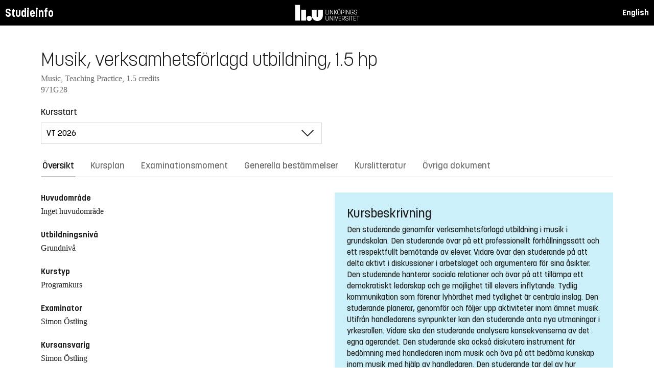

--- FILE ---
content_type: text/html; charset=utf-8
request_url: https://studieinfo.liu.se/kurs/971g28
body_size: 9457
content:
<!DOCTYPE html>
<html lang="sv">
<head>
    <meta charset="utf-8" />
    <meta name="viewport" content="width=device-width, initial-scale=1.0" />
    <title>971G28 Musik, verksamhetsf&#xF6;rlagd utbildning - Studieinfo, Linköpings universitet</title>
    <link rel="stylesheet" href="/lib/select2/dist/css/select2.min.css?v=SnZBxsWDBioGjBVDiSKmq1CH2oR9UdGLNpKbAT8QZnE" />
    
    
        <link rel="stylesheet" href="/css/site.min.css?v=xXE7apSqqPWfwbnP2aAHr6x0t2-x3abz0-6N4MPqFCU" />
    
    <link rel="icon" href="/favicon.ico" />
<script type="text/javascript">!function(T,l,y){var S=T.location,k="script",D="instrumentationKey",C="ingestionendpoint",I="disableExceptionTracking",E="ai.device.",b="toLowerCase",w="crossOrigin",N="POST",e="appInsightsSDK",t=y.name||"appInsights";(y.name||T[e])&&(T[e]=t);var n=T[t]||function(d){var g=!1,f=!1,m={initialize:!0,queue:[],sv:"5",version:2,config:d};function v(e,t){var n={},a="Browser";return n[E+"id"]=a[b](),n[E+"type"]=a,n["ai.operation.name"]=S&&S.pathname||"_unknown_",n["ai.internal.sdkVersion"]="javascript:snippet_"+(m.sv||m.version),{time:function(){var e=new Date;function t(e){var t=""+e;return 1===t.length&&(t="0"+t),t}return e.getUTCFullYear()+"-"+t(1+e.getUTCMonth())+"-"+t(e.getUTCDate())+"T"+t(e.getUTCHours())+":"+t(e.getUTCMinutes())+":"+t(e.getUTCSeconds())+"."+((e.getUTCMilliseconds()/1e3).toFixed(3)+"").slice(2,5)+"Z"}(),iKey:e,name:"Microsoft.ApplicationInsights."+e.replace(/-/g,"")+"."+t,sampleRate:100,tags:n,data:{baseData:{ver:2}}}}var h=d.url||y.src;if(h){function a(e){var t,n,a,i,r,o,s,c,u,p,l;g=!0,m.queue=[],f||(f=!0,t=h,s=function(){var e={},t=d.connectionString;if(t)for(var n=t.split(";"),a=0;a<n.length;a++){var i=n[a].split("=");2===i.length&&(e[i[0][b]()]=i[1])}if(!e[C]){var r=e.endpointsuffix,o=r?e.location:null;e[C]="https://"+(o?o+".":"")+"dc."+(r||"services.visualstudio.com")}return e}(),c=s[D]||d[D]||"",u=s[C],p=u?u+"/v2/track":d.endpointUrl,(l=[]).push((n="SDK LOAD Failure: Failed to load Application Insights SDK script (See stack for details)",a=t,i=p,(o=(r=v(c,"Exception")).data).baseType="ExceptionData",o.baseData.exceptions=[{typeName:"SDKLoadFailed",message:n.replace(/\./g,"-"),hasFullStack:!1,stack:n+"\nSnippet failed to load ["+a+"] -- Telemetry is disabled\nHelp Link: https://go.microsoft.com/fwlink/?linkid=2128109\nHost: "+(S&&S.pathname||"_unknown_")+"\nEndpoint: "+i,parsedStack:[]}],r)),l.push(function(e,t,n,a){var i=v(c,"Message"),r=i.data;r.baseType="MessageData";var o=r.baseData;return o.message='AI (Internal): 99 message:"'+("SDK LOAD Failure: Failed to load Application Insights SDK script (See stack for details) ("+n+")").replace(/\"/g,"")+'"',o.properties={endpoint:a},i}(0,0,t,p)),function(e,t){if(JSON){var n=T.fetch;if(n&&!y.useXhr)n(t,{method:N,body:JSON.stringify(e),mode:"cors"});else if(XMLHttpRequest){var a=new XMLHttpRequest;a.open(N,t),a.setRequestHeader("Content-type","application/json"),a.send(JSON.stringify(e))}}}(l,p))}function i(e,t){f||setTimeout(function(){!t&&m.core||a()},500)}var e=function(){var n=l.createElement(k);n.src=h;var e=y[w];return!e&&""!==e||"undefined"==n[w]||(n[w]=e),n.onload=i,n.onerror=a,n.onreadystatechange=function(e,t){"loaded"!==n.readyState&&"complete"!==n.readyState||i(0,t)},n}();y.ld<0?l.getElementsByTagName("head")[0].appendChild(e):setTimeout(function(){l.getElementsByTagName(k)[0].parentNode.appendChild(e)},y.ld||0)}try{m.cookie=l.cookie}catch(p){}function t(e){for(;e.length;)!function(t){m[t]=function(){var e=arguments;g||m.queue.push(function(){m[t].apply(m,e)})}}(e.pop())}var n="track",r="TrackPage",o="TrackEvent";t([n+"Event",n+"PageView",n+"Exception",n+"Trace",n+"DependencyData",n+"Metric",n+"PageViewPerformance","start"+r,"stop"+r,"start"+o,"stop"+o,"addTelemetryInitializer","setAuthenticatedUserContext","clearAuthenticatedUserContext","flush"]),m.SeverityLevel={Verbose:0,Information:1,Warning:2,Error:3,Critical:4};var s=(d.extensionConfig||{}).ApplicationInsightsAnalytics||{};if(!0!==d[I]&&!0!==s[I]){var c="onerror";t(["_"+c]);var u=T[c];T[c]=function(e,t,n,a,i){var r=u&&u(e,t,n,a,i);return!0!==r&&m["_"+c]({message:e,url:t,lineNumber:n,columnNumber:a,error:i}),r},d.autoExceptionInstrumented=!0}return m}(y.cfg);function a(){y.onInit&&y.onInit(n)}(T[t]=n).queue&&0===n.queue.length?(n.queue.push(a),n.trackPageView({})):a()}(window,document,{
src: "https://js.monitor.azure.com/scripts/b/ai.2.min.js", // The SDK URL Source
crossOrigin: "anonymous", 
cfg: { // Application Insights Configuration
    connectionString: 'InstrumentationKey=d1bd8d6a-14ae-41dc-abdf-e77931196be6'
}});</script></head>
<body>
    <header class="site-header" data-component="header">
    <button id="skip-link" class="primary skip-link">Till innehållet</button>

    <section class="site-header__global">
        <div class="components-appHeader">
            <nav class="liu-navbar navbar--default">
                <div class="liu-navbar-header">
                    <div class="liu-navbar-itemwrapper--left">
                        <div class="liu-navbar-item">
                            <div class="liu-navbar-item-content-left">
                                <a href="/" class="liu-navbar-item-link" title="Home">Studieinfo</a>
                            </div>
                        </div>
                    </div>
                    <div class="liu-navbar-itemwrapper--right">
                        <div class="liu-navbar-item">
                            <div class="liu-navbar-item-content-right">
                                
    <a class="liu-navbar-item-link" href="/en/kurs/971g28">English</a>

                            </div>
                        </div>
                    </div>
                </div>
            </nav>
        </div>
    </section>
</header>

    <main class="site-block">
        <div class="main-container study-guide-main-container">

            

<header>
    <h1>Musik, verksamhetsf&#xF6;rlagd utbildning, 1.5 hp</h1>
    <p class="subtitle">Music, Teaching Practice, 1.5 credits</p>
    <p class="subtitle">971G28</p>
</header>

<div class="study_guide_navigation" data-component="study-guide-navigation">
    <form class="form">
        <div class="row">
            <div class="col-md-6">
                <label for="related_entity_navigation">Kursstart</label>
                <div class="select-box">
                    <select id="related_entity_navigation" class="study_guide_navigation__select">
                                <option value="/kurs/971G28/vt-2026" selected="selected">
                                    VT 2026
                                </option>
                                <option value="/kurs/971G28/vt-2025">
                                    VT 2025
                                </option>
                                <option value="/kurs/971G28/vt-2024">
                                    VT 2024
                                </option>
                                <option value="/kurs/971G28/vt-2023">
                                    VT 2023
                                </option>
                                <option value="/kurs/971G28/vt-2022">
                                    VT 2022
                                </option>
                                <option value="/kurs/971G28/vt-2021">
                                    VT 2021
                                </option>
                                <option value="/kurs/971G28/vt-2020">
                                    VT 2020
                                </option>
                                <option value="/kurs/971G28/vt-2019">
                                    VT 2019
                                </option>
                                <option value="/kurs/971G28/vt-2018">
                                    VT 2018
                                </option>
                                <option value="/kurs/971G28/vt-2017">
                                    VT 2017
                                </option>
                                <option value="/kurs/971G28/vt-2016">
                                    VT 2016
                                </option>
                    </select>
                </div>
            </div>
        </div>
    </form>
</div>

<div>
    <div class="scrollable-tabs">
        <ul class="tabs-nav tabs-nav--line nav nav-tabs nav-justified" role="tablist">
            <li class="tabs-nav__item nav-item" role="presentation">
                <button class="tabs-nav__link nav-link active" data-bs-toggle="tab" data-bs-target="#overview" type="button" role="tab" aria-controls="overview" aria-selected="true">&#xD6;versikt</button>
            </li>
                <li class="tabs-nav__item nav-item" role="presentation">
                    <button class="tabs-nav__link nav-link" data-bs-toggle="tab" data-bs-target="#syllabus" type="button" role="tab" aria-controls="syllabus" aria-selected="false">Kursplan</button>
                </li>
                <li class="tabs-nav__item nav-item" role="presentation">
                    <button class="tabs-nav__link nav-link" data-bs-toggle="tab" data-bs-target="#examination" type="button" role="tab" aria-controls="examination" aria-selected="false">Examinationsmoment</button>
                </li>
                <li class="tabs-nav__item nav-item" role="presentation">
                    <button class="tabs-nav__link nav-link" data-bs-toggle="tab" data-bs-target="#commonRules" type="button" role="tab" aria-controls="commonRules" aria-selected="false">Generella best&#xE4;mmelser</button>
                </li>
                <li class="tabs-nav__item nav-item" role="presentation">
                    <button class="tabs-nav__link nav-link" data-bs-toggle="tab" data-bs-target="#literature" type="button" role="tab" aria-controls="literature" aria-selected="false">Kurslitteratur</button>
                </li>
                <li class="tabs-nav__item nav-item" role="presentation">
                    <button class="tabs-nav__link nav-link" data-bs-toggle="tab" data-bs-target="#documents" type="button" role="tab" aria-controls="documents" aria-selected="false">&#xD6;vriga dokument</button>
                </li>
        </ul>
    </div>

    <div class="tab-content">
        <div id="overview" class="container text-font tab-pane active">
            
<div class="overview-wrapper f-row">
    <section class="overview-content f-col">


            <h2 class="overview-label">Huvudomr&#xE5;de</h2>
Inget huvudomr&#xE5;de
            <h2 class="overview-label">Utbildningsniv&#xE5;</h2>
Grundniv&#xE5;
            <h2 class="overview-label">Kurstyp</h2>
Programkurs
            <h2 class="overview-label">Examinator</h2>
Simon &#xD6;stling
            <h2 class="overview-label">Kursansvarig</h2>
Simon &#xD6;stling
            <h2 class="overview-label">Studierektor eller motsvarande</h2>
Mats Brusman



        <div class="overview-deviation-link">
            <a href="/possibledeviationfromsyllabus">Information om m&#xF6;jliga avsteg fr&#xE5;n kursplan/utbildningsplan</a>
        </div>
    </section>

    <aside class="aside-wrapper f-col">
            <div class="aside-block">
                <h2>Kursbeskrivning</h2>
                <p>Den studerande genomför verksamhetsförlagd utbildning i musik i grundskolan. Den studerande övar på ett professionellt förhållningssätt och ett respektfullt bemötande av elever. Vidare övar den studerande på att delta aktivt i diskussioner i arbetslaget och argumentera för sina åsikter. Den studerande hanterar sociala relationer och övar på att tillämpa ett demokratiskt ledarskap och ge möjlighet till elevers inflytande. Tydlig kommunikation som förenar lyhördhet med tydlighet är centrala inslag. Den studerande planerar, genomför och följer upp aktiviteter inom ämnet musik. Utifrån handledarens synpunkter kan den studerande anta nya utmaningar i yrkesrollen. Vidare ska den studerande analysera konsekvenserna av det egna agerandet. Den studerande ska också diskutera instrument för bedömning med handledaren inom musik och öva på att bedöma kunskap inom musik med hjälp av handledaren. Den studerande tar del av hur handledaren återkopplar och kommunicerar kunskapsbedömning till elever.</p>
            </div>
    </aside>
</div>

    <div class="studyguide-block-full-width">
        <div>VOF = Valbar / Obligatorisk / Frivillig</div>
        <div class="table-responsive">
            <table class="table table-striped study-guide-table">
                <tbody>
                        <tr>
                            <th colspan="2">Kursen ges f&#xF6;r</th>
                            <th>Termin</th>
                            <th>Veckor</th>
                            <th>Spr&#xE5;k</th>
                            <th>Ort/Campus</th>
                            <th>
                                <span title="Valbar/Obligatorisk/Frivillig">
                                    VOF
                                </span>
                            </th>
                        </tr>
                            <tr>
                                <td class="match-content-width">L1FRI</td>
                                <td>
                                    <a href="/program/l1fri/5878">Grundl&#xE4;rarprogrammet med inriktning mot arbete i fritidshem</a>
                                </td>
                                <td>4 (VT 2026)</td>
                                    <td>202604-202604</td>
                                <td>Svenska</td>
                                <td>Norrk&#xF6;ping, Norrk&#xF6;ping</td>
                                <td>
                                    <span title="Valbar">
                                        V
                                    </span>
                                </td>
                            </tr>
                            <tr>
                                <td class="match-content-width">L1FRI</td>
                                <td>
                                    <a href="/program/l1fri/5930">Grundl&#xE4;rarprogrammet med inriktning mot arbete i fritidshem</a>
                                </td>
                                <td>4 (VT 2026)</td>
                                    <td>202604-202604</td>
                                <td>Svenska</td>
                                <td>Norrt&#xE4;lje</td>
                                <td>
                                    <span title="Valbar">
                                        V
                                    </span>
                                </td>
                            </tr>
                            <tr>
                                <td class="match-content-width">L1FRI</td>
                                <td>
                                    <a href="/program/l1fri/5934">Grundl&#xE4;rarprogrammet med inriktning mot arbete i fritidshem</a>
                                </td>
                                <td>4 (VT 2026)</td>
                                    <td>202604-202604</td>
                                <td>Svenska</td>
                                <td>Nyn&#xE4;shamn</td>
                                <td>
                                    <span title="Valbar">
                                        V
                                    </span>
                                </td>
                            </tr>
                </tbody>
            </table>
        </div>
    </div>

        </div>
        <div id="syllabus" class="container text-font tab-pane">
            <div class="f-row">
                
<section class="syllabus f-2col">

        <h2>Huvudomr&#xE5;de</h2>
Inget huvudområde        <h2>Utbildningsniv&#xE5;</h2>
Grundnivå        <h2>F&#xF6;rdjupningsniv&#xE5;</h2>
GXX        <h2>Kursen ges f&#xF6;r</h2>
<ul><li>Grundlärarprogrammet med inriktning mot arbete i fritidshem</li></ul>        <h2>F&#xF6;rkunskapskrav</h2>
<p>-</p>        <h2>L&#xE4;randem&#xE5;l</h2>
<p>Efter avslutad kurs ska den studerande kunna</p><ul><li>planera undervisning i ämnet musik, utifrån gällande styrdokument</li><li>genomföra planerad undervisning med anpassning till elevernas ålder och förutsättningar samt verksamhetens förutsättningar</li><li>utvärdera planerad och genomförd undervisning och reflektera över elevernas lärande</li><li>diskutera dokumentation och bedömning inom ämnet musik med handledaren</li><li>visa ett respektfullt och demokratiskt ledarskap och tydlig kommunikation</li><li>reflektera över konsekvenserna av det egna ledarskapet och agerandet och ge förslag på hur ledarskapet kan utvecklas.</li></ul>        <h2>Kursinneh&#xE5;ll</h2>
<p>Den studerande genomför verksamhetslagd utbildning i ämnet musik i grundskolan. Den studerande övar på ett professionellt förhållningssätt och ett respektfullt bemötande av elever. Vidare övar den studerande på att delta aktivt i diskussioner i arbetslaget och argumentera för sina åsikter. Den studerande hanterar sociala relationer och övar på att tillämpa ett demokratiskt ledarskap och ge möjlighet till elevers inflytande. Tydlig kommunikation som förenar lyhördhet med tydlighet är centrala inslag. Den studerande planerar, genomför och följer upp lektioner inom ämnet musik. Utifrån handledarens synpunkter kan den studerande anta nya utmaningar i yrkesrollen. Vidare ska den studerande analysera konsekvenserna av det egna agerandet. Den studerande ska också diskutera verktyg för bedömning med handledaren inom ämnet musik och öva på att bedöma kunskap inom ämnet musik&nbsp;med hjälp av handledaren. Den studerande tar del av hur handledaren återkopplar och kommunicerar kunskapsbedömning till elever.</p>        <h2>Undervisnings- och arbetsformer</h2>
<p>Verksamhetsf&ouml;rlagd utbildning.</p>        <h2>Examination</h2>
<p>Kursen examineras genom uppvisande av grundläggande sociala och didaktiska lärarförmågor.</p> <p>Examination av tillämpade sociala och didaktiska förmågor begränsas till tre (3) tillfällen.</p><p>En student kan komma att få avbryta den verksamhetsförlagda utbildningen i förtid och bli underkänd om det finns en påtaglig risk för att studenten på grund av grov oskicklighet riskerar att skada en person i verksamheten, t.ex. elev, patient eller motsvarande. Studenten får inte delta i den verksamhetsförlagda utbildningen på nytt innan examinator har kontrollerat och godkänt att studenten har de kunskaper och färdigheter som krävs för att inte riskera att skada en annan person. En student har rätt till maximalt två sådana kontrolltillfällen.</p><p>Den verksamhetsförlagda utbildningen förutsätter en arbetsinsats motsvarande ca 40 timmar per vecka för en heltidsstuderande. Under förutsättning att det finns tillräckligt underlag för bedömning av studentens prestationer under verksamhetsförlagd utbildning i relation till kursens mål får betyg sättas även om studenten har varit delvis frånvarande från den verksamhetsförlagda utbildningen eller avbrutit den i förtid.</p><p>För alla kurser oavsett betygsskala gäller följande:</p><ul><li>Studerande som underkänts två gånger på kursen eller del av kursen har rätt att begära en annan examinator vid förnyat examinationstillfälle.</li></ul><p>För kurser med tregradig betygsskala (U – VG) gäller följande:</p><ul><li>Studerande som godkänts i prov får ej delta i förnyat prov för högre betyg.</li></ul><p>För kurser där obligatoriska moment ingår gäller följande:</p><ul><li>Om det finns särskilda skäl, och om det med hänsyn till det obligatoriska momentets karaktär är möjligt, får examinator besluta att ersätta det obligatoriska momentet med en annan likvärdig uppgift.</li></ul><p>Om LiU: s koordinator för studenter med funktionsnedsättning har beviljat en student rätt till anpassad examination vid salstentamen har studenten rätt till det. &nbsp;</p><p>Om koordinatorn har gett studenten en rekommendation om anpassad examination eller alternativ examinationsform, får examinator besluta om detta om examinator bedömer det möjligt utifrån kursens mål. &nbsp;</p><p>Examinator får också besluta om anpassad examination eller alternativ examinationsform om examinator bedömer att det finns synnerliga skäl och examinator bedömer det möjligt utifrån kursens mål.</p>        <h2>Betygsskala</h2>
Tvågradig skala, U, G        <h2>&#xD6;vrig information</h2>
Kursen reviderad 2020-04-02; Dnr LiU-2020-01361 <p>Planering och genomförande av kurs skall utgå från kursplanens formuleringar. Den kursvärdering som skall ingå i varje kurs skall därför behandla frågan om hur kursen överensstämmer med kursplanen.</p><p>Kursen bedrivs på ett sådant sätt att likvärdiga villkor råder med avseende på kön, könsöverskridande identitet eller uttryck, etnisk tillhörighet, religion eller annan trosuppfattning, funktionsnedsättning, sexuell läggning och ålder.</p><p>Om det föreligger synnerliga skäl får rektor i särskilt beslut ange förutsättningarna för, och delegera rätten att besluta om, tillfälliga avsteg från denna kursplan.</p><h3>Om undervisnings- och examinationsspråk</h3><p>Undervisningsspråk visas på respektive kurstillfälle på fliken "Översikt". Examinationsspråk relaterar till undervisningsspråk enligt nedan:</p><ul><li>Om undervisningsspråk är svenska ges kursen i sin helhet eller till stora delar på svenska. Observera att även om undervisningsspråk är svenska kan delar av kursen ges på engelska. Examinationsspråk är svenska.</li><li>Om undervisningsspråk är svenska/engelska kan kursen i sin helhet ges på engelska vid behov. Examinationsspråk är svenska om kursen ges på svenska eller engelska om kursen ges på engelska.</li><li>Om undervisningsspråk är engelska ges kursen i sin helhet på engelska. Examinationsspråk är engelska.</li></ul>        <h2>Institution</h2>
Institutionen för beteendevetenskap och lärande</section>

                <aside class="aside-wrapper f-col">
                    
<div class="aside-block">
    <h2 class="pseudo-h3">Ladda ner</h2>
    <div>
        <i class="far fa-file-pdf" aria-hidden="true"></i>
        <a target="_blank" href="/pdf/kursplan/971G28/vt-2026"> Komplett kursplan som PDF </a><br />
    </div>
</div>

<div class="aside-block">
    <h2 class="pseudo-h3">Information</h2>
    <div>
        <p><span class="text-label">Kurskod</span><br />971G28</p>
        <p><span class="text-label">Kurstyp</span><br />Programkurs</p>
        <p><span class="text-label">Fakultet</span><br />Utbildningsvetenskap</p>
        <p><span class="text-label">G&#xE4;ller fr&#xE5;n</span><br />2024 VT</p>
            <p><span class="text-label">Fastst&#xE4;lld av</span><br />Styrelsen f&#xF6;r utbildningsvetenskap</p>
            <p><span class="text-label">Fastst&#xE4;llandedatum</span><br />2015-11-12</p>
            <p><span class="text-label">Reviderad av</span><br />Utbildningsvetenskaps n&#xE4;mnd f&#xF6;r kursplaner</p>
            <p><span class="text-label">Revideringsdatum</span><br />2021-03-08; 2019-09-10; 2021-12-06</p>
            <p><span class="text-label">Diarienummer</span><br />LiU-2021-01254; LiU-2021-01086; LiU-2019-02897; LiU 2012-00259</p>
    </div>
</div>

                </aside>
            </div>
        </div>
        <div id="examination" class="container text-font tab-pane ">
            

<div class="studyguide-block-full-width">
        <table class="table table-striped examinations-codes-table">
            <tr>
                <th>Kod</th>
                <th>Ben&#xE4;mning</th>
                <th>Omfattning</th>
                <th>Betygsskala</th>
            </tr>
                <tr>
                    <td>OBL1</td>
                    <td>Inl&#xE4;mningsuppgift: reflektion kring yrkesrollen</td>
                    <td>
                            <span>
                                0 hp
                            </span>
                    </td>
                    <td>D</td>
                </tr>
                <tr>
                    <td>TSDF</td>
                    <td>Till&#xE4;mpade sociala och didaktiska l&#xE4;rarf&#xF6;rm&#xE5;gor</td>
                    <td>
                            <span>
                                1.5 hp
                            </span>
                    </td>
                    <td>U, G</td>
                </tr>
        </table>
        <div>
            
        </div>
</div>
        </div>
        <div id="commonRules" class="container text-font tab-pane ">
            

<div class="studyguide-block common-rules">
</div>
<div class="text-content">
    <a href="https://liuonline.sharepoint.com/sites/student-rattigheter-och-skyldigheter/SitePages/Home.aspx" class="external" target="_blank">R&#xE4;ttigheter och skyldigheter som student (inloggning kr&#xE4;vs)</a>
    <br/>
    <a href="https://styrdokument.liu.se/Regelsamling/Innehall/Utbildning%20p%C3%A5%20grund-%20och%20avancerad%20niv%C3%A5" class="external" target="_blank">Link&#xF6;pings universitets generella regelverk</a>
</div>
        </div>
        <div id="literature" class="container text-font tab-pane ">
            
<div class="studyguide-block course-literature">
            <div class="alert alert-warning" role="alert">
                <i class="fa fa-info-circle" aria-hidden="true"></i>
                Litteraturlistan &#xE4;r prelimin&#xE4;r.
            </div>
            <div>
                Det finns ingen kurslitteratur tillg&#xE4;nglig p&#xE5; studieinfo f&#xF6;r den h&#xE4;r kursen.
            </div>
</div>
        </div>
        <div id="documents" class="container text-font tab-pane ">
            
<div class="studyguide-block">
        <p>
            <p>Denna flik innehåller det material som är publikt i Lisam. Den information som publiceras här är inte juridiskt bindande, sådant material hittar du under övriga flikar på denna sida.</p>
<p>Det finns inga filer att visa.</p>
        </p>
</div>
        </div>
    </div>
</div>
        </div>
    </main>

    
<footer class="components-appFooter" data-component="footer">
    <div class="footer-itemwrapper--left">
        <div class="footer-item">
            <div>
                <span>Kontakt: Infocenter,</span> <a href="mailto:infocenter@liu.se" class="footer-item-link" title="Epost till infocenter">infocenter@liu.se</a>
            </div>
        </div>
    </div>
    <div class="footer-itemwrapper--right">
        <div class="footer-item">
            <a href="https://liuonline.sharepoint.com/sites/student/SitePages/Home.aspx" target="_blank" class="footer-item-link" title="Liunet student"><i class="bt bt-external-link bt-md" aria-hidden="true"></i> Liunet student</a>
        </div>
        <div class="footer-item">
            <a href="https://liu.se/utbildning" target="_blank" class="footer-item-link" title="LiU Utbildning"><i class="bt bt-external-link bt-md" aria-hidden="true"></i> LiU Utbildning</a>
        </div>
    </div>
</footer>


    <script src="/lib/jquery/dist/jquery.min.js"></script>
    <script src="/lib/bootstrap/dist/js/bootstrap.bundle.min.js"></script>
    <script src="/lib/select2/dist/js/select2.min.js"></script>
    
    
        <script src="/js/site.min.js?v=Z4IkYVwLMT8Pj-Abhmdb425nrIYqQS4K3hx8yCGl9yc"></script>
    
    
</body>
</html>

--- FILE ---
content_type: text/javascript
request_url: https://studieinfo.liu.se/js/site.min.js?v=Z4IkYVwLMT8Pj-Abhmdb425nrIYqQS4K3hx8yCGl9yc
body_size: 3926
content:
var ProgramPlan=function(i,t){function e(e){this.el=e,this.$el=i(e),this.$otherInfoButtons=this.$el.find(".other-information-button"),this.showOnlySpecializationFilter=this.el.querySelector(".show-only-specialization"),this.vofFilter=this.el.querySelectorAll(".vof-filter input"),this.specializationFilter=this.el.querySelector(".specializations-filter"),this.fieldOfStudyFilter=this.el.querySelector(".field-of-study-filter"),this.semesters=this.el.querySelectorAll(".js-semester"),this.specializations=this.el.querySelectorAll(".specialization"),this.courses=this.el.querySelectorAll(".main-row, .details-row "),this.registerEvents(),new t(this.el)}e.prototype.registerEvents=function(){this.$otherInfoButtons.click(this.toggleOtherInformation.bind(this)),this.specializationFilter.onchange=this.applyFilter.bind(this),this.fieldOfStudyFilter.onchange=this.applyFilter.bind(this),this.showOnlySpecializationFilter.onchange=this.applyFilter.bind(this);for(var e=0,t=this.vofFilter.length;e<t;e++)this.vofFilter[e].onchange=this.applyFilter.bind(this)},e.prototype.toggleOtherInformation=function(e){e.preventDefault();var t=i(e.target).closest(".main-row"),e=t.data("id");this.$el.find('.details-row[data-id="'+e+'"]').toggleClass("expanded"),t.toggleClass("expanded")},e.prototype.applyFilter=function(e){for(var t=this.specializationFilter.value,i=this.fieldOfStudyFilter.value,s=this.showOnlySpecializationFilter.checked,l=!t,n=Array.prototype.slice.call(this.vofFilter).map(function(e){return e.value}),a=Array.prototype.slice.call(this.vofFilter).filter(function(e){return e.checked}).map(function(e){return e.value}),r=0;r<this.courses.length;++r){var o=this.courses[r],d=o.dataset.fieldOfStudy.split("|"),c=!i||-1<d.indexOf(i),d=o.dataset.vof.split("/").some(function(e){return-1<a.indexOf(e)||n.indexOf(e)<0});o.style.display=c&&d?"":"none"}for(var u=0;u<this.specializations.length;++u){var h=this.specializations[u],f=C(h,".main-row"),g=!h.dataset.specialization,p=!g&&(l||h.dataset.specialization===t);h.style.display=f&&(g&&!s||p)?"":"none";for(var m=h.querySelectorAll(".period"),y=0;y<m.length;++y){var v=m[y];v.style.display=C(v,".main-row")?"":"none"}}for(var b=0;b<this.semesters.length;++b){var S=this.semesters[b];S.style.display=C(S,".specialization")?"":"none"}};var C=function(e,t){t=e.querySelectorAll(t);return 0<Array.prototype.slice.call(t).filter(function(e){return"none"!==e.style.display}).length};return e},navSelect=document.querySelector(".study_guide_navigation__select");navSelect&&(navSelect.onchange=function(){document.location.href=navSelect.value}),$(function(){var e=window.location.hash;!e||(e=document.querySelector("button[data-bs-target='"+e+"']"))&&(e.click(),window.scrollTo(0,0)),$(".nav-link").on("click",function(){var e=$(this).attr("data-bs-target");history.pushState({},"",e)})});var TableSorter=function(){function e(e){this.el=e,this.headers=e.querySelectorAll("[data-sortable]"),this.tbodies=e.querySelectorAll("tbody"),this.el.classList.add("tablesorter");for(var t=0;t<this.headers.length;++t){var i=this.headers[t];i.classList.add("tablesorter-header");var s=document.createElement("span");s.classList.add("table-header-icon"),i.appendChild(s),i.addEventListener("click",this.sort.bind(this),!1)}}e.prototype.sort=function(e){var t;if(e.target.classList.contains("tablesorter-header"))t=e.target;else{if(!e.target.parentNode.classList.contains("tablesorter-header"))return;t=e.target.parentNode}var i=this.el.dataset.sortBy==t.cellIndex&&!("true"===this.el.dataset.sortDesc);this.el.dataset.sortBy=t.cellIndex,this.el.dataset.sortDesc=i,l(this.headers,t.cellIndex,i);for(var s=0;s<this.tbodies.length;s++)n(this.tbodies[s],i,t)};var l=function(e,t,i){for(var s=0;s<e.length;s++){var l=e[s];l.cellIndex===t?(l.classList.add(i?"desc":"asc"),l.classList.remove(i?"asc":"desc")):(l.classList.remove("desc"),l.classList.remove("asc"))}},n=function(e,t,i){var s=t?-1:1,l=Number(i.cellIndex),e=e.querySelectorAll("tr.main-row"),n=Array.prototype.slice.call(e),a=c(i);n.sort(function(e,t){return a(e,t,l,s)});for(var r=0;r<n.length;r++){var o=n[r];o.parentNode.appendChild(o);var d=o.parentNode.querySelector('tr.details-row[data-id="'+o.dataset.id+'"]');o.parentNode.appendChild(d)}},c=function(e){switch(e.dataset.sortable){case"vof":return s;case"number":return i;default:return t}},t=function(e,t,i,s){var l=a(e,i),n=a(t,i),n=l.localeCompare(n)*s;return 0==n?o(e,t,i,s):n},i=function(e,t,i,s){var l=a(e,i),n=a(t,i),l=l.replace(/\*+$/g,""),n=n.replace(/\*+$/g,""),n=((Number(l)||0)-(Number(n)||0))*s;return 0==n?o(e,t,i,s):n},a=function(e,t){return e.querySelectorAll("td")[t].innerText},r=["o","o/v","v","f"];-1<window.location.href.indexOf(window.location.origin+"/en")&&(r=["c","c/e","e","v"]);var s=function(e,t,i,s){var l=r.indexOf(e.dataset.vof.toLowerCase()),n=r.indexOf(t.dataset.vof.toLowerCase());if(l<0)return-1*s;if(n<0)return+s;n=(l-n)*s;return 0==n?o(e,t,i,s):n},o=function(e,t,i,s){e=e.dataset.courseCode||"",t=t.dataset.courseCode||"";return e.localeCompare(t)*s};return e},Accordion=function(t,s){function e(e){this.el=e,this.$el=t(e),this.accordionHead=this.$el.find(".js-accordion-head"),this.$toggleElement=GetToggleElement(this),this.toggleElementHeight=this.$toggleElement.getSize().height,this.updateKeyframeRules(),this.events()}return e.prototype.events=function(){var i=this;i.accordionHead.clickToggle({targetIsParent:!0,targetClass:"is-toggled"}).click(function(){toggleElement=GetToggleElement(i),toggleElement.hasClass("animateVisibility")?(toggleElement.removeClass("finished-animation"),setAnimation(toggleElement)):toggleElement.attr("aria-hidden")&&("false"===toggleElement.attr("aria-hidden")?toggleElement.attr("aria-hidden","true"):toggleElement.attr("aria-hidden","false")),toggleElement.focus()}),i.$toggleElement.on("animationend",function(e){t(e.currentTarget).hasClass("fade-out-visibility")&&s.scrollTo(t(".scrollable-tabs"),!0),i.updateKeyframeRules()}),t(".scrollable-tabs").find(".tabs-nav__item a").click(function(e){var t=GetToggleElement(i);t.addClass("finished-animation"),t.hasClass("fade-out-visibility")&&t.hide()})},e.prototype.findKeyframesRule=function(e){for(var t=document.styleSheets,i=0;i<t.length;++i)for(var s=0;s<t[i].cssRules.length;++s)if(t[i].cssRules[s].type===window.CSSRule.KEYFRAMES_RULE&&t[i].cssRules[s].name===e)return t[i].cssRules[s];return null},e.prototype.updateKeyframeRules=function(){var e=this.findKeyframesRule("fadeInVisibility"),t=this.findKeyframesRule("fadeOutVisibility");e.deleteRule("0%"),e.deleteRule("100%"),t.deleteRule("0%"),t.deleteRule("100%"),e.appendRule("0% { max-height:0px; }"),e.appendRule("100% { max-height:"+this.toggleElementHeight+"px; }"),t.appendRule("0% { max-height:"+this.toggleElementHeight+"px; padding-top: 30px; padding-bottom: 10px; }  "),t.appendRule("100% { max-height:0px; padding-top: 0px; padding-bottom: 0px; } ")},e};function setAnimation(e){e.hasClass("fade-in-visibility")?(e.show(),e.addClass("fade-out-visibility"),e.removeClass("fade-in-visibility")):(e.hasClass("fade-out-visibility"),e.show(),e.addClass("fade-in-visibility"),e.removeClass("fade-out-visibility"))}function GetToggleElement(e){var t=e.accordionHead.next(".toggle-content");return t=0===(t=0===t.length?e.accordionHead.parent().next(".toggle-content"):t).length?e.accordionHead.parent().find(".toggle-content"):t}var SetupStudyGuideSearch=function(){$("#searchtype-select").select2({width:"100%",dropdownCssClass:"custom-select2dd",selectionCssClass:"custom-select2selection",minimumResultsForSearch:1/0}).on("select2:select",function(e){onSelectedTypeChanged(e.target)}),$("#mainfieldofstudy-select").select2({width:"100%",dropdownCssClass:"custom-select2dd",selectionCssClass:"custom-select2selection",matcher:select2Matcher}).on("select2:select",function(e){onMainFieldOfStudyChanged(e.target)})};function filterCourses(s){var l=0;[...document.getElementsByClassName("sr-course")].forEach((e,t,i)=>{""===s||e.classList.contains("mfid"+s)?(e.classList.remove("hidden"),l++):e.classList.add("hidden")});var e=document.getElementById("search-results-course-hits");null!==e&&(e.innerHTML=l)}function filterCoursesByMainFieldOfStudy(e){e=void 0===e?"":e.options[e.selectedIndex].value;filterCourses(e);const t=new URL(window.location.href);t.searchParams.set("MainFieldOfStudy",e),history.replaceState&&history.replaceState(history.state,"",t)}function onSelectedTypeChanged(e){var t=e.options[e.selectedIndex].value,i=document.getElementById("study-guide-search-results-course"),s=document.getElementById("study-guide-search-results-programme"),e=document.getElementById("mainfieldofstudy-filter");"programme"===t?(null!==i&&i.classList.add("hidden"),null!==s&&s.classList.remove("hidden"),null!==e&&e.classList.add("hidden"),filterCoursesByMainFieldOfStudy()):"course"===t?(null!==i&&i.classList.remove("hidden"),null!==s&&s.classList.add("hidden"),null!==e&&e.classList.remove("hidden"),filterCoursesByMainFieldOfStudy(document.getElementById("mainfieldofstudy-select"))):(null!==i&&i.classList.remove("hidden"),null!==s&&s.classList.remove("hidden"),null!==e&&e.classList.add("hidden"),filterCoursesByMainFieldOfStudy());const l=new URL(window.location.href);l.searchParams.set("Type",t),history.replaceState&&history.replaceState(history.state,"",l)}function onMainFieldOfStudyChanged(e){filterCoursesByMainFieldOfStudy(e)}function select2Matcher(e,t){if(null==e.term||""===e.term.trim())return t;if(t.children&&0<t.children.length){for(var i=$.extend(!0,{},t),s=t.children.length-1;0<=s;s--)null==select2Matcher(e,t.children[s])&&i.children.splice(s,1);return 0<i.children.length?i:select2Matcher(e,i)}var l=t.text.toUpperCase(),n=e.term.toUpperCase();return-1<l.indexOf(n)?t:null}function scrollUtil(){function a(e,t){if(t){t=$(".js-site-header").outerHeight();return $(e).offset().top-t}return $(e).offset().top}return{scrollTo:function(s,l,e){void 0===e&&(e=800);var n=a(s,l);$("html, body").animate({scrollTop:n},{duration:e,step:function(e,t){var i=a(s,l);n!==i&&(n=i,t.end=n)}})}}}$.fn.clickToggle=function(e){var t=$.extend({className:"ev-click-toggled",target:null,targetClass:"ev-toggle",targetIsParent:!1,callback:null},e);function i(e){if("A"!==e.target.nodeName){e=$(this).attr("data-target");t.target&&(e=t.target);e=$(e);(e=t.targetIsParent?$(this).parent():e).toggleClass(t.targetClass),$(this).toggleClass(t.className),null!==t.callback&&t.callback(this);e=$(this).find("button");return(e=0===e.length?$(this):e).attr("aria-expanded")&&("false"===e.attr("aria-expanded")?e.attr("aria-expanded","true"):e.attr("aria-expanded","false")),!1}}return this.click(i).on("keydown",function(e){13===e.which&&i(e)})},$.fn.getSize=function(){var e=$("<div />").appendTo($("body"));return e.css({position:"absolute !important",visibility:"hidden !important",display:"block !important"}),$clone=$(this).clone().appendTo(e),sizes={width:$clone.width(),height:$clone.height()},e.remove(),sizes};
//# sourceMappingURL=site.min.js.map
